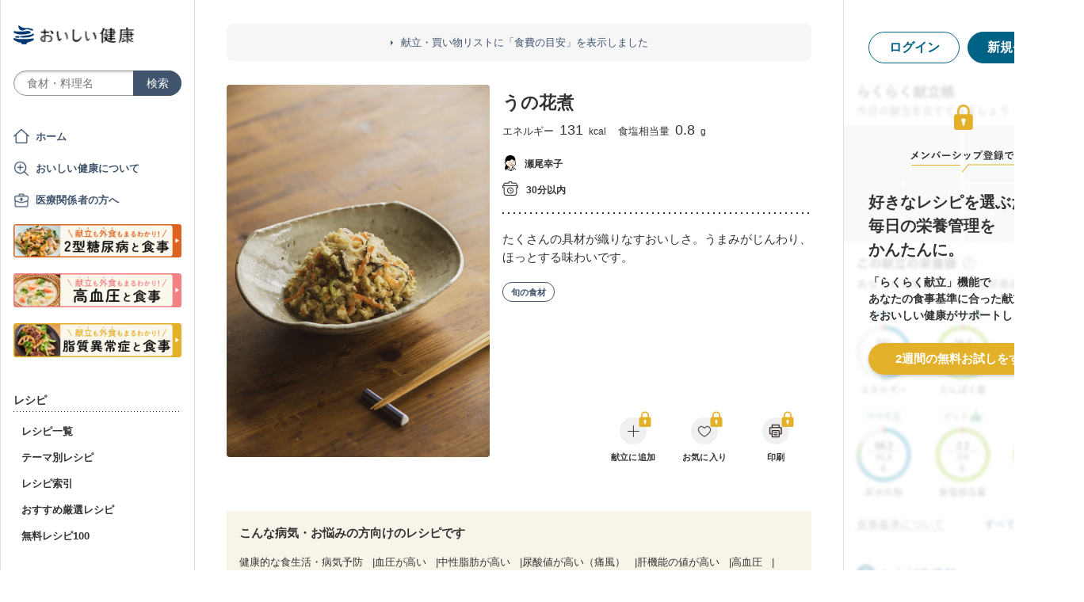

--- FILE ---
content_type: text/html; charset=utf-8
request_url: https://www.google.com/recaptcha/api2/aframe
body_size: 154
content:
<!DOCTYPE HTML><html><head><meta http-equiv="content-type" content="text/html; charset=UTF-8"></head><body><script nonce="vzV-M7kWM9GNo311Qc_D9A">/** Anti-fraud and anti-abuse applications only. See google.com/recaptcha */ try{var clients={'sodar':'https://pagead2.googlesyndication.com/pagead/sodar?'};window.addEventListener("message",function(a){try{if(a.source===window.parent){var b=JSON.parse(a.data);var c=clients[b['id']];if(c){var d=document.createElement('img');d.src=c+b['params']+'&rc='+(localStorage.getItem("rc::a")?sessionStorage.getItem("rc::b"):"");window.document.body.appendChild(d);sessionStorage.setItem("rc::e",parseInt(sessionStorage.getItem("rc::e")||0)+1);localStorage.setItem("rc::h",'1769431511203');}}}catch(b){}});window.parent.postMessage("_grecaptcha_ready", "*");}catch(b){}</script></body></html>

--- FILE ---
content_type: text/javascript
request_url: https://assets.oishi-kenko.com/kenko/packs/js/v2/shared/signup_guidance_modal-99e21173fa02f4a36da8.js
body_size: 1343
content:
!function(t){var e={};function n(o){if(e[o])return e[o].exports;var i=e[o]={i:o,l:!1,exports:{}};return t[o].call(i.exports,i,i.exports,n),i.l=!0,i.exports}n.m=t,n.c=e,n.d=function(t,e,o){n.o(t,e)||Object.defineProperty(t,e,{enumerable:!0,get:o})},n.r=function(t){"undefined"!=typeof Symbol&&Symbol.toStringTag&&Object.defineProperty(t,Symbol.toStringTag,{value:"Module"}),Object.defineProperty(t,"__esModule",{value:!0})},n.t=function(t,e){if(1&e&&(t=n(t)),8&e)return t;if(4&e&&"object"==typeof t&&t&&t.__esModule)return t;var o=Object.create(null);if(n.r(o),Object.defineProperty(o,"default",{enumerable:!0,value:t}),2&e&&"string"!=typeof t)for(var i in t)n.d(o,i,function(e){return t[e]}.bind(null,i));return o},n.n=function(t){var e=t&&t.__esModule?function(){return t.default}:function(){return t};return n.d(e,"a",e),e},n.o=function(t,e){return Object.prototype.hasOwnProperty.call(t,e)},n.p="/kenko/packs/",n(n.s=535)}({535:function(t,e){function n(t,e){for(var n=0;n<e.length;n++){var i=e[n];i.enumerable=i.enumerable||!1,i.configurable=!0,"value"in i&&(i.writable=!0),Object.defineProperty(t,o(i.key),i)}}function o(t){var e=function(t,e){if("object"!=typeof t||!t)return t;var n=t[Symbol.toPrimitive];if(void 0!==n){var o=n.call(t,e);if("object"!=typeof o)return o;throw new TypeError("@@toPrimitive must return a primitive value.")}return String(t)}(t,"string");return"symbol"==typeof e?e:e+""}window.addEventListener("DOMContentLoaded",(function(){var t=document.querySelector(".js-body"),e=document.querySelector(".js-signup-guidance-modal"),n=document.querySelector(".js-signup-guidance-modal-heading"),o=document.querySelectorAll(".js-signup-guidance-modal-trigger"),r=document.querySelector(".js-goto-signup-button-pc"),u=document.querySelector(".js-goto-signup-button-sp");null!==t&&null!==e&&null!==n&&o.length>0&&null!==r&&null!==u&&new i(t,e,n,o,r,u).setEventListeners()}));var i=function(){return t=function t(e,n,o,i,r,u){!function(t,e){if(!(t instanceof e))throw new TypeError("Cannot call a class as a function")}(this,t),this.body=void 0,this.modal=void 0,this.modalHeading=void 0,this.modalTriggers=void 0,this.gotoSignupButtonPc=void 0,this.gotoSignupButtonSp=void 0,this.body=e,this.modal=n,this.modalHeading=o,this.modalTriggers=i,this.gotoSignupButtonPc=r,this.gotoSignupButtonSp=u},(e=[{key:"setEventListeners",value:function(){var t=this,e=this.modal.querySelectorAll(".js-signup-guidance-modal-close");e.length>0&&e.forEach((function(e){null!==e&&e.addEventListener("click",(function(e){e.preventDefault(),t.onClose()}))}));var n=this.modal.querySelector(".js-signup-guidance-modal-cover");null!==n&&n.addEventListener("click",(function(e){e.preventDefault(),t.onClose()})),this.modalTriggers.forEach((function(e){e.addEventListener("click",(function(n){n.preventDefault(),t.onOpen(e.getAttribute("data-lead-type"))}))}))}},{key:"onOpen",value:function(t){this.showModal(!0,t)}},{key:"onClose",value:function(){this.showModal(!1,"")}},{key:"showModal",value:function(t,e){t&&!this.isShownModal()?(this.modal.classList.add("is-shown"),this.gotoSignupButtonPc.href="/registration/new?from=pc_"+e,this.gotoSignupButtonSp.href="/registration/new?from=sp_"+e,this.body.classList.add("overflow-hidden"),"announcement_practical_kitchen"===e&&(this.modalHeading.innerText="レシピ投稿しませんか？",this.gotoSignupButtonPc.innerText="会員登録してレシピを投稿",this.gotoSignupButtonSp.innerText="会員登録してレシピを投稿")):!t&&this.isShownModal()&&(this.modal.classList.remove("is-shown"),this.gotoSignupButtonPc.href="/registration/new?from=pc_",this.gotoSignupButtonSp.href="/registration/new?from=sp_",this.modalHeading.innerText="あなたの献立を作りましょう",this.gotoSignupButtonPc.innerText="会員登録する (無料)",this.gotoSignupButtonSp.innerText="会員登録する (無料)",this.body.classList.remove("overflow-hidden"))}},{key:"isShownModal",value:function(){return this.modal.classList.contains("is-shown")}}])&&n(t.prototype,e),Object.defineProperty(t,"prototype",{writable:!1}),t;var t,e}()}});